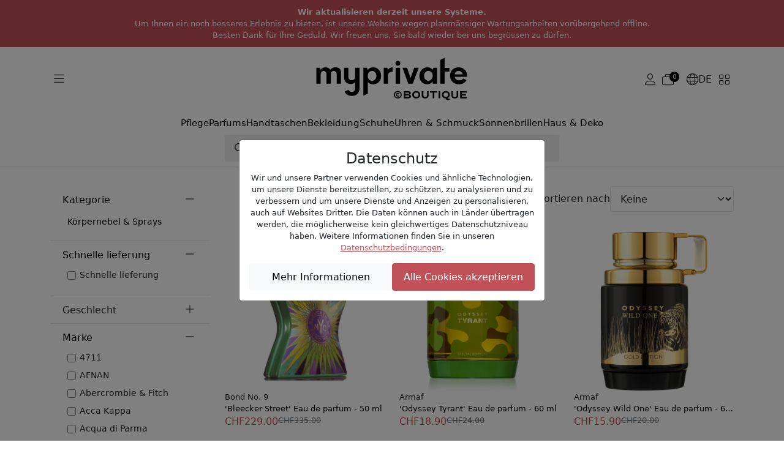

--- FILE ---
content_type: application/javascript
request_url: https://www.myprivateboutique.ch/boutique/js/tracker.min.js?t=FsaK-g
body_size: 377
content:
var track=function(){if(location.search.indexOf("ems_dl")===-1){return}var e=location.search.search(/[\?|&]ems_dl=/);var s=location.search.substr(e+1).split("&");var t=s[0].split("=");var a=new XMLHttpRequest;a.open("POST","https://deep-link.eservice.emarsys.net/api/clicks");a.setRequestHeader("Content-Type","application/json");a.send(JSON.stringify({ems_dl:t[1]}))};track();